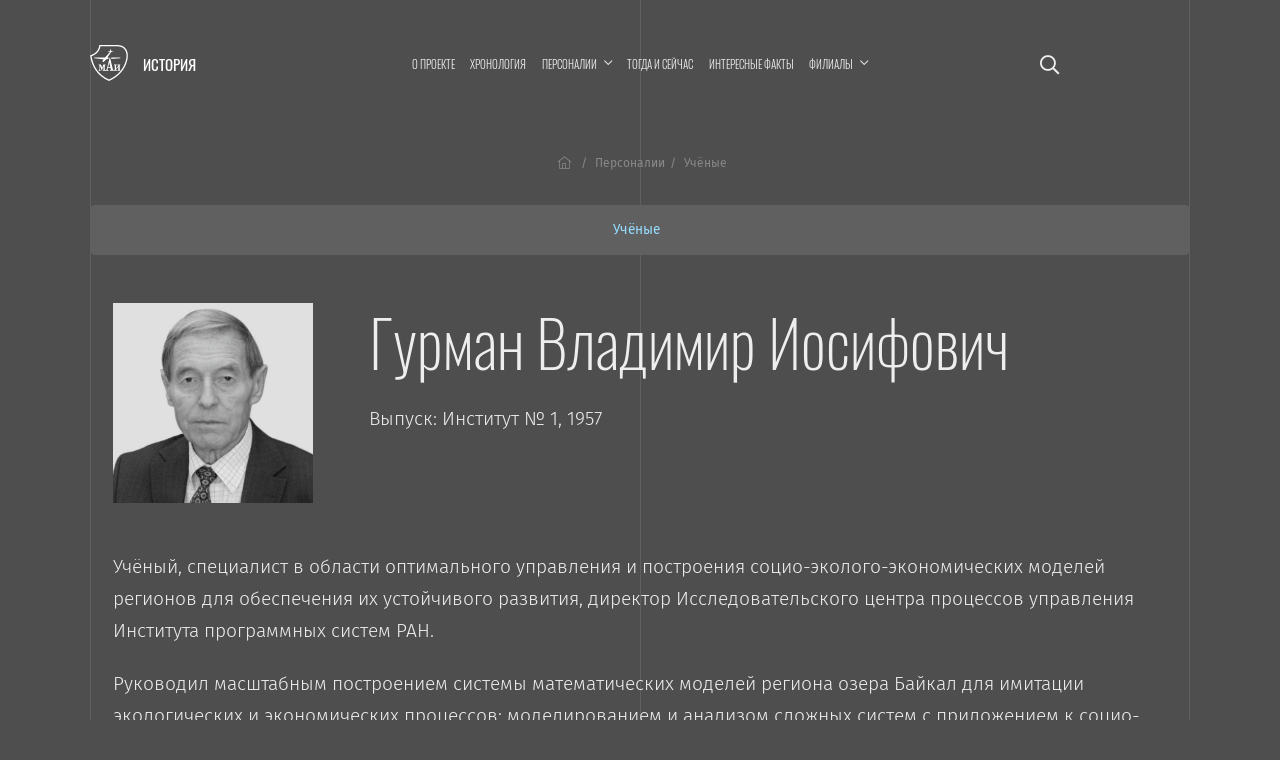

--- FILE ---
content_type: text/html; charset=UTF-8
request_url: https://history.mai.ru/personalities/item.php?id=120399
body_size: 10010
content:
<!DOCTYPE html>
<html lang="ru">
<head>    
    <meta charset="UTF-8">
    <meta http-equiv="X-UA-Compatible" content="IE=edge">
    <meta name="viewport" content="width=device-width, initial-scale=1">
		<meta name="yandex-verification" content="78cb168f309f1de4" />
    <title>Гурман Владимир Иосифович</title>
    <!--	<meta name="viewport" content="width=device-width, initial-scale=1, shrink-to-fit=no">-->
	<link rel="stylesheet" href="https://dev.mai.ru/generic/generic.fonts.css">
	<link rel="stylesheet" href="https://dev.mai.ru/generic/vendor/bootstrap/4.3.1/css/bootstrap.min.css">
	<link rel="stylesheet" href="https://dev.mai.ru/generic/vendor/swiper/4.5.0/dist/css/swiper.min.css">
	<script src="https://dev.mai.ru/generic/vendor/jquery/jquery-3.4.1.min.js"></script>
	<script src="https://dev.mai.ru/generic/vendor/bootstrap/4.3.1/js/bootstrap.min.js"></script>
	<script src="https://dev.mai.ru/generic/vendor/swiper/4.5.0/dist/js/swiper.min.js"></script>
	<script src="https://unpkg.com/jarallax@1.10/dist/jarallax.min.js"></script>
	<!-- Include it if you want to use Video parallax -->
	<script src="https://unpkg.com/jarallax@1/dist/jarallax-video.min.js"></script>
	
	<!--photoswipe-->
	
	<link rel="stylesheet" href="https://dev.mai.ru/generic/vendor/photoswipe/4.1.2/photoswipe.css">
	<link rel="stylesheet" href="https://dev.mai.ru/generic/vendor/photoswipe/4.1.2/default-skin/default-skin.css">
	<script async src="https://dev.mai.ru/generic/vendor/photoswipe/4.1.2/photoswipe.js"></script>
	<script async src="https://dev.mai.ru/generic/vendor/photoswipe/4.1.2/photoswipe-ui-default.min.js"></script>
	
	<meta http-equiv="Content-Type" content="text/html; charset=UTF-8" />
<link href="/bitrix/cache/css/sL/history/page_572a15eb40e02984be7634f1a2fcdee5/page_572a15eb40e02984be7634f1a2fcdee5_v1.css?17690081131775" type="text/css" rel="stylesheet"/>
<link href="/bitrix/cache/css/sL/history/template_a939b4b6a57ab494f855c09f7ca33e15/template_a939b4b6a57ab494f855c09f7ca33e15_v1.css?176900808918037" type="text/css" rel="stylesheet" data-template-style="true"/>
<script  src="/bitrix/cache/js/sL/history/page_ca931ab924ccdc7a59d8e07643bfb507/page_ca931ab924ccdc7a59d8e07643bfb507_v1.js?17690081132143"></script>



	<link rel="stylesheet" href="https://dev.mai.ru/generic/vendor/fontawesome/fontawesome-pro-5.10.0-11-web/css/all.min.css?1769687166">
	<link rel="stylesheet" href="https://dev.mai.ru/generic/generic.css?1769687166">
	<link rel="stylesheet" href="/bitrix/templates/history/css/presets.css?1769687166">
	<link rel="stylesheet" href="/bitrix/templates/history/css/layout.css?1769687166">
	<!--<link rel="stylesheet" href="/bitrix/templates/history/css/section.css?1769687166">
	<link rel="stylesheet" href="/bitrix/templates/history/css/section.home.css?1769687166">-->
	<link rel="stylesheet" href="/bitrix/templates/history/css/main.css?1769687166">
	<link rel="stylesheet" href="/bitrix/templates/history/css/mainmenu.css?1769687166">
	<link rel="stylesheet" href="/bitrix/templates/history/mlmenu/css/demo.css?1769687166">
	<link rel="stylesheet" href="/bitrix/templates/history/mlmenu/css/component.css?1769687166">
	<link rel="stylesheet" href="/bitrix/templates/history/hero/hero.css?1769687166">
	<link rel="stylesheet" href="/bitrix/templates/history/x-slider/x-slider.css?1769687166">	
	<link rel="stylesheet" href="/bitrix/templates/history/css/spacing.css?1769687166">
	<link rel="stylesheet" href="/bitrix/templates/history/css/buttons.css?1769687166">
	<link rel="stylesheet" href="/bitrix/templates/history/css/tabs.css?1769687166">
	<link rel="stylesheet" href="/bitrix/templates/history/css/cards.css?1769687166">
	<link rel="stylesheet" href="/bitrix/templates/history/css/headings.css?1769687166">
	<link rel="stylesheet" href="/bitrix/templates/history/css/article.css?1769687166">	
	<link rel="stylesheet" href="/bitrix/templates/history/css/contacts.css?1769687166">
	<link rel="stylesheet" href="/bitrix/templates/history/css/tilenews.css?1769687166">
	<link rel="stylesheet" href="/bitrix/templates/history/css/tiles.css?1769687166">

	<!--favicon-->
	<link rel="shortcut icon" href="https://dev.mai.ru/generic/images/favicon/1.6/favicon-2015.ico" type="image/x-icon" />
	<link rel="apple-touch-icon" sizes="57x57" href="https://dev.mai.ru/generic/images/favicon/1.6/apple-touch-icon-57x57.png">
	<link rel="apple-touch-icon" sizes="60x60" href="https://dev.mai.ru/generic/images/favicon/1.6/apple-touch-icon-60x60.png">
	<link rel="apple-touch-icon" sizes="72x72" href="https://dev.mai.ru/generic/images/favicon/1.6/apple-touch-icon-72x72.png">
	<link rel="apple-touch-icon" sizes="76x76" href="https://dev.mai.ru/generic/images/favicon/1.6/apple-touch-icon-76x76.png">
	<link rel="apple-touch-icon" sizes="114x114" href="https://dev.mai.ru/generic/images/favicon/1.6/apple-touch-icon-114x114.png">
	<link rel="apple-touch-icon" sizes="120x120" href="https://dev.mai.ru/generic/images/favicon/1.6/apple-touch-icon-120x120.png">
	<link rel="apple-touch-icon" sizes="144x144" href="https://dev.mai.ru/generic/images/favicon/1.6/apple-touch-icon-144x144.png">
	<link rel="apple-touch-icon" sizes="152x152" href="https://dev.mai.ru/generic/images/favicon/1.6/apple-touch-icon-152x152.png">
	<link rel="apple-touch-icon" sizes="180x180" href="https://dev.mai.ru/generic/images/favicon/1.6/apple-touch-icon-180x180.png">
	<link rel="icon" type="image/png" href="https://dev.mai.ru/generic/images/favicon/1.6/favicon-32x32.png" sizes="32x32">
	<link rel="icon" type="image/png" href="https://dev.mai.ru/generic/images/favicon/1.6/favicon-96x96.png" sizes="96x96">
	<link rel="icon" type="image/png" href="https://dev.mai.ru/generic/images/favicon/1.6/android-chrome-192x192.png" sizes="192x192">
	<meta name="msapplication-square70x70logo" content="https://dev.mai.ru/generic/images/favicon/1.6/smalltile.png" />
	<meta name="msapplication-square150x150logo" content="https://dev.mai.ru/generic/images/favicon/1.6/mediumtile.png" />
	<meta name="msapplication-wide310x150logo" content="https://dev.mai.ru/generic/images/favicon/1.6/widetile.png" />
	<meta name="msapplication-square310x310logo" content="https://dev.mai.ru/generic/images/favicon/1.6/largetile.png" />
	
	
</head>
<body>

<main class="position-relative" role="main">
	<div class="main__v main__v-1"></div>
	<div class="main__v main__v-2"></div>
	<div class="main__v main__v-3"></div>

		
	
		
	<div class="section-holder  header">
		<section class="section topbar topbar_main">
			<div class="topbar__left">
				<div class="topbar__left-body my-auto">
					<div class="label">
						<a class="label__logo" href="https://mai.ru/" target="_blank" title="Перейти на mai.ru"></a>
						<a class="label__title" href="/" title="Перейти в начало"><span class="label__title-name">История</span></a>
					</div>

				</div>
			</div>
			<div class="topbar__content">

				 
					<a href="/search/" class="p-3 d-xl-none event-special mr-4 mr-sm-5"><i class="far fa-search"></i></a>
				
				


<nav class="mainmenu inner-nav d-none d-xl-block">
	<ul>

			
		<li ><a href="/about/">О проекте</a></li>
				
				
		<li ><a href="/chronology/">Хронология</a></li>
				
			
		<li class="menu-item-has-children item-selected"><a href="/personalities/" ><span class="menu-item-span">Персоналии</span></a>

			<ul class="sub-menu">

				
		<li ><a href="/personalities/index.php">Все</a></li>
				
				
		<li ><a href="/personalities/?section=6394">Конструкторы</a></li>
				
				
		<li ><a href="/personalities/?section=6416">Учёные</a></li>
				
				
		<li ><a href="/personalities/?section=6393">Руководители предприятий авиакосмической отрасли</a></li>
				
				
		<li ><a href="/personalities/?section=6389">Руководители организаций образования и науки</a></li>
				
				
		<li ><a href="/personalities/?section=6392">Руководители МАИ</a></li>
				
				
		<li ><a href="/personalities/?section=6648">Генералы</a></li>
				
				
		<li ><a href="/personalities/?section=6395">Испытатели техники</a></li>
				
				
		<li ><a href="/personalities/?section=6415">Космонавты</a></li>
				
				
		<li ><a href="/personalities/?section=6390">Государственные и общественные деятели</a></li>
				
				
		<li ><a href="/personalities/?section=6400">Топ-менеджеры и предприниматели</a></li>
				
				
		<li ><a href="/personalities/?section=6397">Спортсмены</a></li>
				
				
		<li ><a href="/personalities/?section=6399">Деятели культуры, искусства и медиа</a></li>
				
				</ul>
			
		<li ><a href="/then-and-now/">Тогда и сейчас</a></li>
				
				
		<li ><a href="/facts/">Интересные факты</a></li>
				
			
		<li class="menu-item-has-children "><a href="/branches/" ><span class="menu-item-span">Филиалы</span></a>

			<ul class="sub-menu">

				
		<li ><a href="/branches/voshod/">Филиал «Восход» МАИ</a></li>
				
				
		<li ><a href="/branches/vzlet/">Филиал «Взлёт» МАИ</a></li>
				
				
		<li ><a href="/branches/strela/">Филиал «Стрела» МАИ</a></li>
				
				
		<li ><a href="/branches/rkt/">Филиал «Ракетно-космическая техника» МАИ</a></li>
				
				
		<li ><a href="/branches/stupino/">Ступинский филиал МАИ</a></li>
				
				</ul></li>

<!--<li class="smoothscroll"><a href="https://priem.mai.ru/" target="_blank">Приёмная комиссия</a></li>-->
</ul>
</nav>



<script>
    (function($){
        $(function(){
            $('.mainmenu .menu-item-has-children > a').click(function(event){

                if (this.parentNode.classList.contains('sub-menu-open')){
                    this.parentNode.classList.remove('sub-menu-open');
                }else{
                    $('.mainmenu .menu-item-has-children.sub-menu-open').removeClass('sub-menu-open');
                    this.parentNode.classList.add('sub-menu-open');
                    window.addEventListener("click", (evt) => {
                        if (evt.target.className !== 'menu-item-span') {
                            this.parentNode.classList.remove('sub-menu-open');
                        }
                    }, { capture: true, once: true });
                }

                event.preventDefault(event);
            });
        });
    })(jQuery);
</script>
<!--<a class="d-none d-xl-inline-block" href="/calendar"><i class="far fa-calendar-alt"></i></a>-->


<!-- <a target="_blank" title="МАИ &mdash; 90 лет. Программа мероприятий." class="d-xl-none event-special mr-4 mr-sm-5" href="https://mai.ru/90/">
	<span class="event-special__title">Программа<br/>мероприятий</span>
	<span class="event-special__year">90лет</span>
</a> -->


<a class="menu-button menu-button_open d-xl-none" title="Меню" href="#" aria-label="Открыть меню"><i class="fas fa-bars"></i></a>
			
			</div>
			
			<div class="topbar__right position-relative align-items-center">
				
				 
					<a href="/search/" class="p-3 d-xl-block d-none fa-lg"><i class="far fa-search"></i></a>
								
				<!-- <div class="d-none d-xl-block topbar__right-body">
					<a target="_blank" title="МАИ &mdash; 90 лет. Программа мероприятий." class="event-special" href="https://mai.ru/90/">
						<span class="event-special__title">Программа<br/>мероприятий</span>
						<span class="event-special__year">90лет</span>
					</a> -->
				</div>
			
			</div>
		</section>

        		
		
		<section class="section section_article">
			<div class="section__left"></div>
			<div class="section__content section__content_px-vp">
				<div class="bc">
					<nav aria-label="breadcrumb">
						<ol class="bc__list"><li class="bc__up"><a href="/"><i class="fal fa-home-lg-alt px-1"></i></a></li><li class=""><a href="/personalities/">Персоналии</a></li><li><span>Учёные</span></li></ol>					</nav>
				</div>
			</div>
			<div class="section__right"></div>
		</section> 
		<section class="section section_article">
			<div class="section__left"></div>
			<div class="section__content">


		


		
	
	
	
		

  <div class="catlist mb-4 mb-lg-5">
    <ul class="catlist__list d-flex flex-sm-wrap justify-content-sm-center mb-0">
              <li class="catalog-section-list-item-inner">
          <a class="" href="/personalities/?section=6416">
            Учёные          </a>
        </li>
          </ul>
    <div class="catlist__tip d-flex d-sm-none justify-content-center">
      <i class="far fa-long-arrow-alt-left"></i>
      <span class="d-inline-block  mx-2">
        <i class="far fa-hand-pointer"></i>
      </span>
      <i class="far fa-long-arrow-alt-right"></i>
    </div>
  </div>


<div class="news person mt-xl-5">
  <div class="d-sm-none d-flex align-items-center">
    <div class="person__avatar">
      <img width="64" src="/upload/iblock/0fa/Gurman.png" alt="Гурман Владимир Иосифович" title="Гурман Владимир Иосифович" />
    </div>
    <div class="pl-3">
      <h1 class="pt-0 pb-2 person__h">Гурман Владимир Иосифович</h1>
      <p class="mb-0" style="font-size: 0.8rem;">
        Выпуск: Институт № 1, 1957      </p>
    </div>
  </div>

  <div class="d-none d-sm-flex">
          <div class="person__avatar" style="width:30%;">
        <img class="img-fluid" src="/upload/iblock/0fa/Gurman.png" alt="Гурман Владимир Иосифович" title="Гурман Владимир Иосифович" />
        <br />
        <span></span>
      </div>
    
    <div>
      <h1 class="pt-0 pb-4 text-left">Гурман Владимир Иосифович</h1>
      <p class="mb-3">
        Выпуск: Институт № 1, 1957      </p>
    </div>
  </div>

      <div class="my-5"><p>
	 Учёный, специалист в области оптимального управления и построения социо-эколого-экономических моделей регионов для обеспечения их устойчивого развития, директор Исследовательского центра процессов управления Института программных систем РАН. <br>
</p>
<p>
	 Руководил масштабным построением системы математических моделей региона озера Байкал для имитации экологических и экономических процессов; моделированием и анализом сложных систем с приложением к социо-эколого-экономическим системам регионов. <br>
</p>
<p>
	 Действительный член Международной академии информатизации и Российской академии космонавтики. Один из инициаторов создания Университета города Переславля. Сооснователь и первый президент Российского отделения Международного общества экологический экономики, в дальнейшем преобразованного в Российское общество экологической экономики. <br>
</p>
<p>
	 Автор 269 книг и научных публикаций, в том числе 20 монографий и учебных пособий. Подготовил 23 кандидата наук и 8 докторов наук.
</p>
</div>
  
  <style>
    .person-details {
      display: none;
    }

    .custom-tabs .nav-link {
      font-size: 1.3rem;
    }

    .person-details__heading {
      position: relative;
      font-size: 1.5rem;
      display: block;
    }

    .person-details__heading::after {
      content: "";
      position: absolute;
      bottom: -8px;
      left: 0;
      width: 25px;
      height: 2px;
      background-color: #95ddff;
    }

    @media screen and (max-width: 600px) {
      .person-details {
        display: block;
      }

      .custom-tabs {
        display: none;
      }

      .person-data-tabs {
        display: none;
      }
    }
  </style>

  <div class="mt-larger custom-tabs">
    <ul class="nav nav-tabs pb-3 pb-md-4" role="tablist" id="tabs">
      <li class="nav-item">
        <a
          class="nav-link"
          id="tab-0"
          href="#tabpane-0"
          data-toggle="tab"
          role="tab"
          aria-controls="tabpane-0"
          aria-selected="true"
        >
          Достижения<hr>
        </a>
      </li>
      <li class="nav-item">
        <a
          class="nav-link active"
          id="tab-1"
          href="#tabpane-1"
          data-toggle="tab"
          role="tab"
          aria-controls="tabpane-1"
          aria-selected="false"
        >
          Биография<hr>
        </a>
      </li>
            <li class="nav-item">
        <a
          class="nav-link"
          id="tab-2"
          href="#tabpane-2"
          data-toggle="tab"
          role="tab"
          aria-controls="tabpane-2"
          aria-selected="false"
        >
          Дополнительно<hr>
        </a>
      </li>
          </ul>
  </div>

  <div class="tab-content person-data-tabs" id="tabContent">

    <div class="tab-pane fade" id="tabpane-0" role="tabpanel" aria-labelledby="tab-0" data-owned-to="tab-0">
      <div class="award_imgs mb-4">
                                
      </div>

                        
              <p><p>
	Награждён орденом «Знак Почёта» (1981).
</p></p>
          </div>

    <div class="tab-pane fade active show" id="tabpane-1" role="tabpanel" aria-labelledby="tab-1" data-owned-to="tab-1">
      <p>
	 Родился 26 сентября 1934 в Москве. В 1957 окончил МАИ, в 1957–1965 работал в московских НИИ, в 1965–1968 — старший научный сотрудник МАИ, в 1968–1973 — доцент кафедры математики МАТИ. В 1973 переехал в Иркутск, организовал кафедру теории систем в Иркутском государственном университете, в 1981–1984 — декан математического факультета ИрГУ. В 1984–1988 — заведующий лабораторией системного анализа в Иркутском ВЦ Сибирского отделения АН СССР. <br>
</p>
<p>
	 В 1988–2016 — директор Исследовательского центра процессов управления Института программных систем РАН, главный научный сотрудник ИПС РАН. С 1992 работал в Университете города Переславля, был заведующим кафедрой системного анализа. Скончался 8 июня 2016 в Переславле-Залесском.
</p>
<p>
	 Кандидат технических наук (1964), доктор технических наук (1970), профессор.<br>
</p>    </div>
    
          <div class="tab-pane fade" id="tabpane-2" role="tabpanel" aria-labelledby="tab-2" data-owned-to="tab-2">
        <p>
	 Гурман В. И.:
</p>
<p>
</p>
<li> 
<!--noindex--><a rel="nofollow" target="_blank" href="https://ru.wikipedia.org/wiki/%D0%93%D1%83%D1%80%D0%BC%D0%B0%D0%BD,_%D0%92%D0%BB%D0%B0%D0%B4%D0%B8%D0%BC%D0%B8%D1%80_%D0%98%D0%BE%D1%81%D0%B8%D1%84%D0%BE%D0%B2%D0%B8%D1%87">на Википедии</a><!--/noindex-->.</li>      </div>
    
  </div>

  <div class="person-details">
    <div class="my-5">
      <span class="person-details__heading mb-4">Биография</span>
      <p><p>
	 Родился 26 сентября 1934 в Москве. В 1957 окончил МАИ, в 1957–1965 работал в московских НИИ, в 1965–1968 — старший научный сотрудник МАИ, в 1968–1973 — доцент кафедры математики МАТИ. В 1973 переехал в Иркутск, организовал кафедру теории систем в Иркутском государственном университете, в 1981–1984 — декан математического факультета ИрГУ. В 1984–1988 — заведующий лабораторией системного анализа в Иркутском ВЦ Сибирского отделения АН СССР. <br>
</p>
<p>
	 В 1988–2016 — директор Исследовательского центра процессов управления Института программных систем РАН, главный научный сотрудник ИПС РАН. С 1992 работал в Университете города Переславля, был заведующим кафедрой системного анализа. Скончался 8 июня 2016 в Переславле-Залесском.
</p>
<p>
	 Кандидат технических наук (1964), доктор технических наук (1970), профессор.<br>
</p></p>
    </div>

    <div class="my-5">
      <span class="person-details__heading mb-4">Достижения</span>
      <div>
        <div class="award_imgs mb-4">
                                        
        </div>

                                
                  <p><p>
	Награждён орденом «Знак Почёта» (1981).
</p></p>
              </div>
    </div>

        <div class="my-5">
      <span class="person-details__heading mb-4">Дополнительно</span>
      <p><p>
	 Гурман В. И.:
</p>
<p>
</p>
<li> 
<!--noindex--><a rel="nofollow" target="_blank" href="https://ru.wikipedia.org/wiki/%D0%93%D1%83%D1%80%D0%BC%D0%B0%D0%BD,_%D0%92%D0%BB%D0%B0%D0%B4%D0%B8%D0%BC%D0%B8%D1%80_%D0%98%D0%BE%D1%81%D0%B8%D1%84%D0%BE%D0%B2%D0%B8%D1%87">на Википедии</a><!--/noindex-->.</li></p>
    </div>
      </div>

  <script>
    $('#tabContent .tab-pane').each(function() {
      let $this = $(this);
      if ($this.text().trim() == '') {
        let id = $this.data('ownedTo');
        $('#' + id).hide();
        $this.hide();
      }
    });

    // Delete empty paragraphs
    const personParagraphs = document.querySelectorAll('.person-details p');
    personParagraphs.forEach(p => {
      if (p.innerHTML === '') {
        p.remove();
      }
    });

    const personImgsBlock = document.querySelector('.person-details .award_imgs');
    if (personImgsBlock.childNodes.length === 1 && personImgsBlock.childNodes[0].nodeName === '#text' || !personImgsBlock.firstChild) {
      document.querySelector('.person-details .award_imgs').remove();
    }
  </script>

  


  

  <div class="pt-5" id="fb-root"></div>
  <!-- <script async defer crossorigin="anonymous" src="https://connect.facebook.net/ru_RU/sdk.js#xfbml=1&version=v4.0"></script> -->

  <div class="d-lg-flex align-items-center justify-content-between pb-5">

    <div class="d-flex flex-wrap align-items-center mr-md-5">
      <div class="d-flex align-items-center mb-3 mr-3 mr-sm-4">
                <div class="">
          <!-- Put this script tag to the <head> of your page -->
          <script type="text/javascript" src="https://vk.com/js/api/share.js?95" charset="windows-1251"></script>
          <!-- Put this script tag to the place, where the Share button will be -->
          <script type="text/javascript">
            <!--
            document.write(VK.Share.button(false, {
              type: "round",
              text: "Сохранить"
            }));
            -->
          </script>
        </div>
      </div>

    </div>


  </div>


</div>
<!--/.news-->






<!-- Separate sections starts -->

</div>
<div class="section__right"></div>
</section><!-- see header.php (_PAGE == NEWS), this ends up first and starts another section -->
<section class="section section_article">
  <div class="section__left"></div>
  <div class="section__content section__content_px-vp pb-5">

    <!-- Separate sections ends -->

	
		
		
				
				</div>
				<div class="section__right"></div>
			</section>


		</div><!-- see header.php PAGE==EVENTS -->
		
		

		<footer>

			<div class="section-holder ">
				<section class="section ">
					<div class="section__left"></div>
					<div class="section__content section__content_px-vp">



						<div class="d-flex justify-content-between align-items-center pb-smaller text-small">
							<p class="mb-2"><a href="https://store.mai.ru/" target="_blank" style="color: #fff;">MAI STORE</a></p>
							<p class="mb-2">© 2026</p>
							<p class="mb-2">Разработано и оформлено в&nbsp;МАИ</p>
						</div>


					</div>
					<div class="section__right"></div>

				</section>
			</div>
				
		</footer>
		<div id="scrollTop"><a href="#"><span class="fa fa-arrow-up"></span></a></div>
	</main>


			



	<nav id="ml-menu" class="menu">
		<section class="section topbar">
			<div class="topbar__left align-items-center">
				<div class="menu__item-back"></div>			
			</div>
			<div class="topbar__content">			
				<button class="d-xl-none menu-button menu-button_close" aria-label="Закрыть меню"><span class="far fa-times"></span></button>
			</div>
			<div class="topbar__right position-relative align-items-center">			
				<button class="d-none d-xl-block menu-button menu-button_close" aria-label="Закрыть меню"><span class="far fa-times"></span></button>
			</div>		
		</section>
		<div class="menu__indicator">
			<div class="menu__item-current"></div>

		</div>
		<div class="menu__wrap">
				<ul data-menu="main" class="menu__level" tabindex="-1" role="menu" aria-label="Разделы сайта">
			<li class="menu__item" role="menuitem"><a class="menu__link " href="/about/"><span class="menu__item-text">О проекте</span></a></li>		
			<li class="menu__item" role="menuitem"><a class="menu__link " href="/chronology/"><span class="menu__item-text">Хронология</span></a></li>		
			<li class="menu__item" role="menuitem"><a class="menu__link menu__link--current" data-submenu="submenu-2" aria-owns="submenu-2" href="#"><span class="menu__item-text">Персоналии</span></a></li>
			<li class="menu__item" role="menuitem"><a class="menu__link " href="/then-and-now/"><span class="menu__item-text">Тогда и сейчас</span></a></li>		
			<li class="menu__item" role="menuitem"><a class="menu__link " href="/facts/"><span class="menu__item-text">Интересные факты</span></a></li>		
			<li class="menu__item" role="menuitem"><a class="menu__link " data-submenu="submenu-3" aria-owns="submenu-3" href="#"><span class="menu__item-text">Филиалы</span></a></li>
			
	</ul>
	
	
	
		
		<ul data-menu="submenu-2" id="submenu-2" class="menu__level " tabindex="-1" role="menu" aria-label="">
	
				<li class="menu__item" role="menuitem"><a class="menu__link " href="/personalities/index.php"><span class="menu__item-text">Все</a></span></li>
				<li class="menu__item" role="menuitem"><a class="menu__link " href="/personalities/?section=6394"><span class="menu__item-text">Конструкторы</a></span></li>
				<li class="menu__item" role="menuitem"><a class="menu__link " href="/personalities/?section=6416"><span class="menu__item-text">Учёные</a></span></li>
				<li class="menu__item" role="menuitem"><a class="menu__link " href="/personalities/?section=6393"><span class="menu__item-text">Руководители предприятий авиакосмической отрасли</a></span></li>
				<li class="menu__item" role="menuitem"><a class="menu__link " href="/personalities/?section=6389"><span class="menu__item-text">Руководители организаций образования и науки</a></span></li>
				<li class="menu__item" role="menuitem"><a class="menu__link " href="/personalities/?section=6392"><span class="menu__item-text">Руководители МАИ</a></span></li>
				<li class="menu__item" role="menuitem"><a class="menu__link " href="/personalities/?section=6648"><span class="menu__item-text">Генералы</a></span></li>
				<li class="menu__item" role="menuitem"><a class="menu__link " href="/personalities/?section=6395"><span class="menu__item-text">Испытатели техники</a></span></li>
				<li class="menu__item" role="menuitem"><a class="menu__link " href="/personalities/?section=6415"><span class="menu__item-text">Космонавты</a></span></li>
				<li class="menu__item" role="menuitem"><a class="menu__link " href="/personalities/?section=6390"><span class="menu__item-text">Государственные и общественные деятели</a></span></li>
				<li class="menu__item" role="menuitem"><a class="menu__link " href="/personalities/?section=6400"><span class="menu__item-text">Топ-менеджеры и предприниматели</a></span></li>
				<li class="menu__item" role="menuitem"><a class="menu__link " href="/personalities/?section=6397"><span class="menu__item-text">Спортсмены</a></span></li>
				<li class="menu__item" role="menuitem"><a class="menu__link " href="/personalities/?section=6399"><span class="menu__item-text">Деятели культуры, искусства и медиа</a></span></li>
				
		</ul>
		
	
		<ul data-menu="submenu-3" id="submenu-3" class="menu__level " tabindex="-1" role="menu" aria-label="">
	
				<li class="menu__item" role="menuitem"><a class="menu__link " href="/branches/voshod/"><span class="menu__item-text">Филиал «Восход» МАИ</a></span></li>
				<li class="menu__item" role="menuitem"><a class="menu__link " href="/branches/vzlet/"><span class="menu__item-text">Филиал «Взлёт» МАИ</a></span></li>
				<li class="menu__item" role="menuitem"><a class="menu__link " href="/branches/strela/"><span class="menu__item-text">Филиал «Стрела» МАИ</a></span></li>
				<li class="menu__item" role="menuitem"><a class="menu__link " href="/branches/rkt/"><span class="menu__item-text">Филиал «Ракетно-космическая техника» МАИ</a></span></li>
				<li class="menu__item" role="menuitem"><a class="menu__link " href="/branches/stupino/"><span class="menu__item-text">Ступинский филиал МАИ</a></span></li>
				
		</ul>
		
	
		<ul data-menu="submenu-0" id="submenu-0" class="menu__level " tabindex="-1" role="menu" aria-label="">
	
				<li class="menu__item" role="menuitem"><a class="menu__link " href=""><span class="menu__item-text"></a></span></li>
				
		</ul>
		
			
					
	
						
		</div>
	</nav>




	

<script src="/bitrix/templates/history/mlmenu/js/modernizr-custom.js?1769687166"></script>
<script src="/bitrix/templates/history/hero/hero.js?1769687166"></script>
<script src="/bitrix/templates/history/x-slider/x-slider.js?1769687166"></script>
<script src="https://dev.mai.ru/generic/article/1.0/script.js?1769687166"></script>
<script src="/bitrix/templates/history/mlmenu/js/classie.js?1769687166"></script>
<script src="/bitrix/templates/history/mlmenu/js/dummydata.js?1769687166"></script>
<script src="/bitrix/templates/history/mlmenu/js/main.js?1769687166"></script>
<script src="/bitrix/templates/history/mlmenu/js/init.js?1769687166"></script>


<!-- Top.Mail.Ru counter -->
<script type="text/javascript">
var _tmr = window._tmr || (window._tmr = []);
_tmr.push({id: "3602281", type: "pageView", start: (new Date()).getTime()});
(function (d, w, id) {
  if (d.getElementById(id)) return;
  var ts = d.createElement("script"); ts.type = "text/javascript"; ts.async = true; ts.id = id;
  ts.src = "https://top-fwz1.mail.ru/js/code.js";
  var f = function () {var s = d.getElementsByTagName("script")[0]; s.parentNode.insertBefore(ts, s);};
  if (w.opera == "[object Opera]") { d.addEventListener("DOMContentLoaded", f, false); } else { f(); }
})(document, window, "tmr-code");
</script>
<noscript><div><img src="https://top-fwz1.mail.ru/counter?id=3602281;js=na" style="position:absolute;left:-9999px;" alt="Top.Mail.Ru" /></div></noscript>
<!-- /Top.Mail.Ru counter -->


<!-- Yandex.Metrika counter -->
<script type="text/javascript" >
   (function(m,e,t,r,i,k,a){m[i]=m[i]||function(){(m[i].a=m[i].a||[]).push(arguments)};
   m[i].l=1*new Date();
   for (var j = 0; j < document.scripts.length; j++) {if (document.scripts[j].src === r) { return; }}
   k=e.createElement(t),a=e.getElementsByTagName(t)[0],k.async=1,k.src=r,a.parentNode.insertBefore(k,a)})
   (window, document, "script", "https://mc.yandex.ru/metrika/tag.js", "ym");

   ym(1777867, "init", {
        clickmap:true,
        trackLinks:true,
        accurateTrackBounce:true,
        webvisor:true
   });
</script>
<noscript><div><img src="https://mc.yandex.ru/watch/1777867" style="position:absolute; left:-9999px;" alt="" /></div></noscript>
<!-- /Yandex.Metrika counter -->


<!-- Yandex.Metrika counter -->
<script type="text/javascript" >
   (function(m,e,t,r,i,k,a){m[i]=m[i]||function(){(m[i].a=m[i].a||[]).push(arguments)};
   m[i].l=1*new Date();k=e.createElement(t),a=e.getElementsByTagName(t)[0],k.async=1,k.src=r,a.parentNode.insertBefore(k,a)})
   (window, document, "script", "https://mc.yandex.ru/metrika/tag.js", "ym");

   ym(70174696, "init", {
        clickmap:true,
        trackLinks:true,
        accurateTrackBounce:true,
        webvisor:true
   });
</script>
<noscript><div><img src="https://mc.yandex.ru/watch/70174696" style="position:absolute; left:-9999px;" alt="" /></div></noscript>
<!-- /Yandex.Metrika counter -->

<script>
(function($){
	
    "use strict";
    
    var smoothscrollto = function(target, offset = 0){
        var $target = $(target);
        $('html, body').stop().animate({
            'scrollTop': $target.offset().top - offset
        }, 1500, 'swing');
    };
	//setTimeout(function(){ smoothscrollto('#request'); }, 2000);

	
	$(function(){
		
		if (location.search.indexOf('formresult=addok') >= 0){
			$('#formSuccessModal').modal('show');
		}else{
			if ($('.errortext').length > 0){
				$('#formFailModal').modal('show');
			}
		}



        //	проверяем hash строки, если есть что-то пробуем отобразить табу
        //	если табу не нашли, пробуем найти элемент, до которого надо доскроллить
        if (location.hash){

            var $tab = $('.nav-tabs a[href="'+location.hash+'"]:first');
            if ($tab.length > 0){

                //  not used yet
                //$tab.tab('show');

            }else{
                var $target  = $(location.hash);
                if ($target.length > 0){
                    var d = location.hash == '#hero' ? 0 : 40;
                    smoothscrollto(location.hash, d);
                }
            }
        }
        /*  not used yet
        //	прячем выпадающее меню если нажали a.smoothscroll
        $('.inner-nav .smoothscroll').on('click', function(event){
            $('.sub-menu-open').removeClass('sub-menu-open');
        });
        */



		$('.smoothscroll').click(function(event){
			let $this = $(this);			
			let offset = $this.data('scrollOffset') != undefined 
				? parseInt($this.data('scrollOffset')) : 0;
			smoothscrollto($(this).attr('href'), offset);
			event.preventDefault();
		});

		$(window).scroll(function() {
			if ($(this).scrollTop()) $('#scrollTop').fadeIn();
			else $('#scrollTop').fadeOut();
		});
		
		$("#scrollTop > a").click(function(event) {
			$("html, body").animate({scrollTop: 0}, 700);
			event.preventDefault();
			return;
		});

		$('a.link_dotted.toggle_next').click(function(){

			$(this).parent().next().slideToggle('fast');
			
			return false;
		});
	
	});
})(jQuery);
</script>

</html>


--- FILE ---
content_type: text/css
request_url: https://history.mai.ru/bitrix/cache/css/sL/history/page_572a15eb40e02984be7634f1a2fcdee5/page_572a15eb40e02984be7634f1a2fcdee5_v1.css?17690081131775
body_size: 772
content:


/* Start:/bitrix/templates/history/components/bitrix/news.detail/history_personality/style.css?16227116171543*/
.news__lead
{
	font-size: 1.2em;
	font-weight: 400;
	line-height: 1.6;
}
@media all and (min-width: 1540px)
{
	.news__lead
	{
		font-weight: 300;
		font-size: 1.45em;
	}	
}
.news__date
{
	font-size: .85rem;
	text-transform: lowercase;	
	font-weight: 700;
	padding-bottom: calc(var(--tab-hr-offset) + 1px);
}
.news__article
{
	margin-top: 6vh;
	margin-bottom: 6vh;
}
@media all and (max-width: 575.98px)
{
	.news__lead
	{
		font-size: .9em;
		font-weight: 500;
	}	
}

.person__avatar
{
	max-width: 256px;
}
@media all and (max-width: 575.98px)
{
	.person__avatar
	{
		max-width: 144px;
	}
	.person__h
	{
		font-size: 1.2em;
	}
}
.person
{
	padding-right: var(--vp-padding-x);
	padding-left: var(--vp-padding-x);
}
.person__h
{
	text-align: left;
}
.tab-pane ul
{
	list-style: disc;
	padding-left: 1em;
}
.tab-pane ul li
{
	margin-bottom: .5em;
}
.catlist
{
	position: relative;
	background: #606060;
	font-size: .85em;
	border-radius: var(--card-border-radius);
}
.catlist__list
{
	padding: 1vmax;
}
.catlist li
{
	margin: 5px 0;
}
.catlist li:not(:last-child):after
{
	content: "\f005";
	font: bold .8em "Font Awesome 5 Pro";
	margin-left: 8px;
	margin-right: 8px;
	color: #ccc;
}
.catlist li:last-child
{
	margin-right: 8px;
}
@media all and (max-width: 767.98px){
	.catlist
	{
		border-radius: 0;
	}
}
@media all and (max-width: 575.98px){
	.catlist__list
	{
		overflow-x: scroll;
		padding: 2vmax 4vmax 45px;
	}
	.catlist li
	{
		white-space: nowrap;
	}
	
}
.catlist__tip
{
	position: absolute;
	bottom: 15px;
	width: 100%;
	color: #999;
}

/* End */
/* /bitrix/templates/history/components/bitrix/news.detail/history_personality/style.css?16227116171543 */


--- FILE ---
content_type: text/css
request_url: https://history.mai.ru/bitrix/templates/history/css/contacts.css?1769687166
body_size: 687
content:
/*	Contact card for one person */
.author__item
{
	display: flex;
	background-color: #fff;
	border-radius: 4px;
}
.author__author, .author__about
{
	width: 50%;
}

.author__about
{
	font-weight: 400;
}
.author__author
{
	font-weight: 300;
}
.author__image
{
	width: 80px;
}
.author__image-default
{
	display: block;
    width: 42px;
    height: 42px;
    background: url(https://dev.mai.ru/generic/images/logo/mai-web.svg) no-repeat;
    background-size: contain;
}

.author__hr
{
	background-color: transparent;
}
.author__hr > hr
{
	height: 40%;    
    width: 1px;
    margin-top: 0;
	background-color: #eee;
}
.author__position
{
	font-size: .7rem;
}

/*	Contact card for some persons */

.author_list
{
	margin: -15px !important;
	display: flex;
	flex-wrap: wrap;	
}
.author_list .author__item
{
	display: block;
}
.author_list .author__author, .author_list .author__about
{
	width: 100%;
}
.author_list .author__hr > hr
{
	width: 34px;
	height: 1px;
	margin: 0 auto;
	background-color: var(--color-state);
}
.author_list .author__item
{
	margin: 15px;
	border: transparent !important;
	border-radius: 5px !important;
	background-color: var(--bg-card-default);
}
.author_list .author__item
{
	width: calc(50% - 30px);
}







/* Common for both */

@media all and (max-width: 575.98px)
{
	.author__item
	{
		display: block;
	}
	.author__author, .author__about
	{
		width: auto;
	}

	.author__author
	{
		
	}
	.author__hr
	{
		
	}	
	.author__hr > hr
	{
		width: 42px;
		height: 2px;
		margin: 0 auto;
		background-color: var(--color-state);
	}
	.author_list .author__item
	{
		width: calc(100% - 30px);
	}	
}
@media all and (max-width: 991.98px)
{
	.author.px_article
	{
		padding: 0;
	}
}



--- FILE ---
content_type: application/javascript
request_url: https://history.mai.ru/bitrix/cache/js/sL/history/page_ca931ab924ccdc7a59d8e07643bfb507/page_ca931ab924ccdc7a59d8e07643bfb507_v1.js?17690081132143
body_size: 906
content:

; /* Start:"a:4:{s:4:"full";s:100:"/bitrix/templates/history/components/bitrix/news.detail/history_personality/script.js?16022519701740";s:6:"source";s:85:"/bitrix/templates/history/components/bitrix/news.detail/history_personality/script.js";s:3:"min";s:0:"";s:3:"map";s:0:"";}"*/
(function($){
	$(function(){
		
		//	Groups (merges) all direct neighbor card-blocks inside the article element
		
		$('article').each(function(){
			
			$('br', this).filter(function(){
				console.log('clear br');
				return ($(this).next('.ref').length > 0 && $(this).prev('.ref').length > 0);
			}).remove();
			
			//	First removes space empty (cr, lr, whitespaces) P tags
			
			$('p', this).filter(function(){
				return ($(this).children().length == 0 && $(this).html().trim().length == 0);				
			}).remove();
			
			$('.ref', this).filter(function(){
				
				//	Selecting all cards which have next neighbors 
				//	and marking them by classname 'ref_neighbor'
				
				return ($(this).next('.ref').length > 0);
				
			}).addClass('ref_neighbor').filter(function(){
				
				//	Among them selecting all the cards 
				//	those are the first entered in the chain
				
				return ($(this).prev('.ref').length == 0);
				
			}).each(function(){
				
				//	And now we need aggregate all neighbor cards 
				//	to the last one by starting the first one.
				//	On each step of merge we must unwrap card which is appended in
				
				let $elem = $(this);
				while ($elem.next('.ref').length > 0){					
					$elem = $elem.next('.ref').append($elem);
					$elem.find('.ref_neighbor .ref__item').unwrap();
				}
			});
		});
		
		//	Handles youtube video show action
		
		$('#youtubeVideo').on('show.bs.modal', function (event){
			let $html = $(event.relatedTarget).parents('.video:first').find('template').html();
			$('.embed-responsive', this).html($html);			
		}).on('hidden.bs.modal', function(event) {
			$('.embed-responsive', this).html('');
		});
		
	});
	
})(jQuery);
/* End */
;; /* /bitrix/templates/history/components/bitrix/news.detail/history_personality/script.js?16022519701740*/
